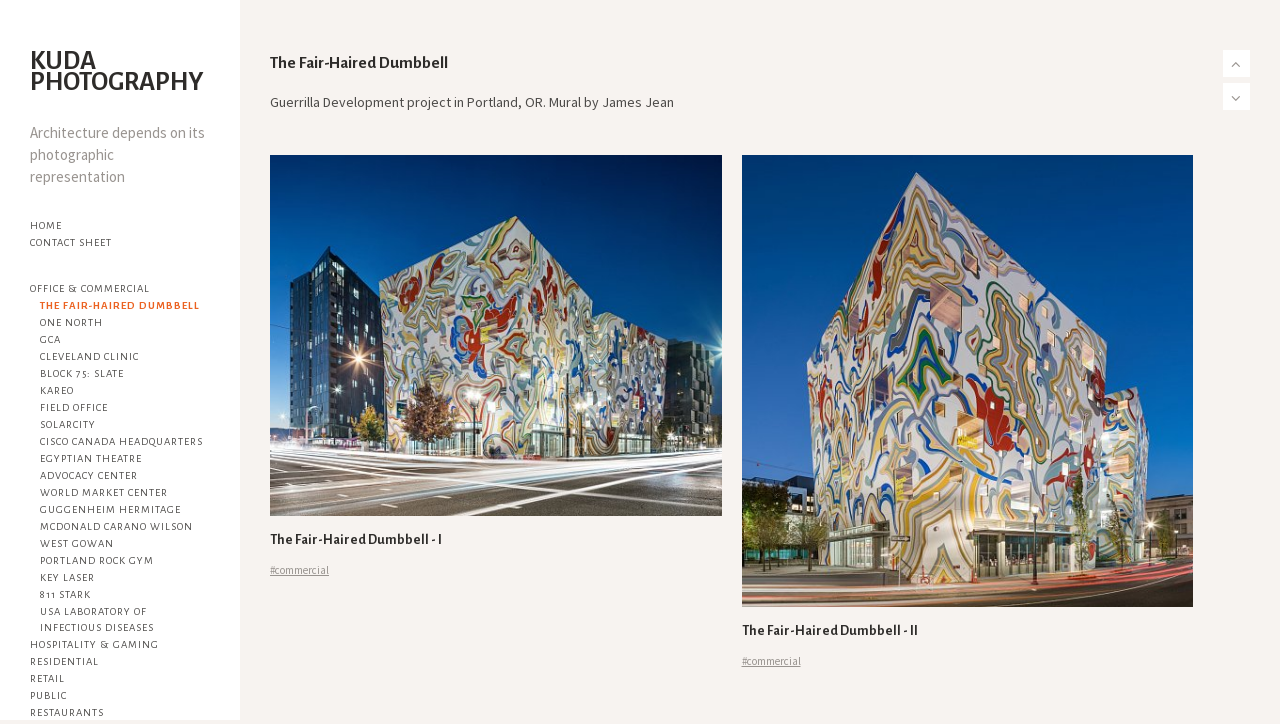

--- FILE ---
content_type: text/html; charset=UTF-8
request_url: http://www.kudaphotography.com/albums/the-fair-haired-dumbbell/
body_size: 8478
content:
<!DOCTYPE html>
<html class="k-source-album k-lens-album">
<head>
	<meta charset="utf-8">
	<meta http-equiv="X-UA-Compatible" content="IE=edge,chrome=1">
	<meta name="viewport" content="width=device-width, initial-scale=1, minimum-scale=1, maximum-scale=1" />
	
	<meta name="description" content="Guerrilla Development project in Portland, OR. Mural by James Jean" />
	<meta name="author" content="Darius" />
	<meta name="keywords" content="architectural photography, commercial photography, photography, residential photography, portland, oregon, las vegas" />

	<link rel="stylesheet" type="text/css" href="/koken/app/site/themes/common/css/reset.css?0.22.24" />
	<link rel="stylesheet" type="text/css" href="/koken/app/site/themes/common/css/kicons.css?0.22.24" />
	<link rel="stylesheet" type="text/css" href="/koken/storage/themes/madison-2-13438c6b-ea84-12b3-7d6a-493e52e8ce0e/css/kvideo.css" />
	<link rel="stylesheet" type="text/css" href="/koken/storage/themes/madison-2-13438c6b-ea84-12b3-7d6a-493e52e8ce0e/css/kshare.css" />
	<link id="koken_settings_css_link" rel="stylesheet" type="text/css" href="/settings.css.lens" /><meta name="google-site-verification" content="u7aTwk5HaiS1E5qZa9JXSniqmDF1Gs9ZiycFb72OYhM" />
<!-- Global site tag (gtag.js) - Google Analytics --><meta name="pinterest" content="nopin" description="Sorry, pinning of images is not permitted." /><link rel="stylesheet" href="/koken/storage/plugins/image-protector-8aad8046-67d9-2d65-cd95-c4e51b775923/plugin.css" type="text/css" />
	<link rel="canonical" href="http://kudaphotography.com/albums/the-fair-haired-dumbbell/">
	<title>The Fair-Haired Dumbbell - KuDa Architectural Photography</title>
	<link rel="alternate" type="application/atom+xml" title="KuDa Architectural Photography: Uploads from The Fair-Haired Dumbbell" href="/feed/albums/82/recent.rss" />
	<meta property="og:site_name" content="KuDa Photography" />
	<meta property="og:title" content="The Fair-Haired Dumbbell" />
	<meta property="og:description" content="Guerrilla Development project in Portland, OR. Mural by James Jean" />
	<meta property="og:type" content="website" />
	<meta property="og:url" content="http://kudaphotography.com/albums/the-fair-haired-dumbbell/" />
	<meta property="og:image" content="http://kudaphotography.com/koken/storage/cache/images/000/421/dumbbell-02m,medium_large.1516649219.jpg" />
	<meta property="og:image:width" content="800" />
	<meta property="og:image:height" content="640" />
	<meta name="twitter:card" content="gallery" />
	<meta name="twitter:site" content="@kudaphoto" />
	<meta name="twitter:creator" content="@kudaphoto" />
	<meta name="twitter:image0" content="http://kudaphotography.com/koken/storage/cache/images/000/421/dumbbell-02m,medium_large.crop.1516649219.jpg">	<meta name="twitter:image1" content="http://kudaphotography.com/koken/storage/cache/images/000/420/dumbbell-01m,medium_large.crop.1516649210.jpg">	
	<!--[if IE]>
	<script src="/koken/app/site/themes/common/js/html5shiv.js"></script>
	<![endif]-->
	<meta name="generator" content="Koken 0.22.24" />
	<meta name="theme" content="Madison 2 2.8.3" />
	<script src="//ajax.googleapis.com/ajax/libs/jquery/1.12.4/jquery.min.js"></script>
	<script>window.jQuery || document.write('<script src="/koken/app/site/themes/common/js/jquery.min.js"><\/script>')</script>
	<script src="/koken.js?0.22.24"></script>
	<script>$K.location = $.extend($K.location, {"here":"\/albums\/the-fair-haired-dumbbell\/","parameters":{"page":1,"url":"\/albums\/the-fair-haired-dumbbell\/","base_folder":"\/"},"page_class":"k-source-album k-lens-album"});</script>
	<link rel="alternate" type="application/atom+xml" title="KuDa Photography: All uploads" href="/feed/content/recent.rss" />
	<link rel="alternate" type="application/atom+xml" title="KuDa Photography: Essays" href="/feed/essays/recent.rss" />
	<link rel="alternate" type="application/atom+xml" title="KuDa Photography: Timeline" href="/feed/timeline/recent.rss" />
<script src="/koken/storage/themes/madison-2-13438c6b-ea84-12b3-7d6a-493e52e8ce0e/js/jquery.smooth-scroll.min.js"></script>
<script src="/koken/storage/themes/madison-2-13438c6b-ea84-12b3-7d6a-493e52e8ce0e/js/jquery.sidr.min.js"></script>
<script src="/koken/app/site/themes/common/js/pillar.js?0.22.24"></script>
<script src="/koken/app/site/themes/common/js/jquery.pjax.js?0.22.24"></script>
<script src="/koken/app/site/themes/common/js/jquery.pjax-transition.js?0.22.24"></script>
<script src="/koken/app/site/themes/common/js/share.js?0.22.24"></script>
<script src="/koken/storage/themes/madison-2-13438c6b-ea84-12b3-7d6a-493e52e8ce0e/js/madison.js"></script>
<script>
	Madison.nestedNav = '1';
	</script>
<script type="text/javascript">
	var _gaq = _gaq || [];
	_gaq.push(['_setAccount', 'UA-3176519-10']);
 	_gaq.push(['_trackPageview']);
 	_gaq.push(['_anonymizeIP', false]);
 	(function() {
	var ga = document.createElement('script'); ga.type = 'text/javascript'; ga.async = true;
	ga.src = ('https:' == document.location.protocol ? 'https://' : 'http://') + 'stats.g.doubleclick.net/dc.js';
	var s = document.getElementsByTagName('script')[0]; s.parentNode.insertBefore(ga, s);
 	})();
	// For themes that use pjax or turbolinks
	$(window).on('page:change pjax:success', function() {
	_gaq.push(['_trackPageview']);
	});
</script>
<script async src="https://www.googletagmanager.com/gtag/js?id=G-9Y9RRPVKGX"></script>
<script>
  window.dataLayer = window.dataLayer || [];
  function gtag(){dataLayer.push(arguments);}
  gtag('js', new Date());
  gtag('config', 'G-9Y9RRPVKGX');
</script>
</head>
<body class="pos_left splash_t k-source-album k-lens-album">
	
	<div id="sidr-left" class="mob">
	<section id="nav_first"><ul class="k-nav-list k-nav-root "><li><a data-koken-internal title="Home" href="/">Home</a></li><li><a data-koken-internal title="Contact Sheet" href="/content/">Contact Sheet</a></li></ul></section>
<section id="nav_second"><ul class="k-nav-list k-nav-root "><li><a class="k-nav-set" data-koken-internal title="Office & Commercial" href="/sets/commercial/">Office & Commercial</a><ul class="k-nav-list "><li><a class="k-nav-current" data-koken-internal title="The Fair-Haired Dumbbell" href="/albums/the-fair-haired-dumbbell/">The Fair-Haired Dumbbell</a></li><li><a data-koken-internal title="One North" href="/albums/one-north-east-and-north-buildings/">One North</a></li><li><a data-koken-internal title="GCA" href="/albums/gca/">GCA</a></li><li><a data-koken-internal title="Cleveland Clinic" href="/albums/cleveland-clinic/">Cleveland Clinic</a></li><li><a data-koken-internal title="Block 75: Slate" href="/albums/block-75-slate/">Block 75: Slate</a></li><li><a data-koken-internal title="Kareo" href="/albums/kareo/">Kareo</a></li><li><a data-koken-internal title="Field Office" href="/albums/field-office/">Field Office</a></li><li><a data-koken-internal title="SolarCity" href="/albums/solarcity/">SolarCity</a></li><li><a data-koken-internal title="Cisco Canada Headquarters" href="/albums/cisco-canada-headquarters/">Cisco Canada Headquarters</a></li><li><a data-koken-internal title="Egyptian Theatre" href="/albums/egyptian-theatre/">Egyptian Theatre</a></li><li><a data-koken-internal title="Advocacy Center" href="/albums/robert-t-eglet-advocacy-center/">Advocacy Center</a></li><li><a data-koken-internal title="World Market Center" href="/albums/world-market-center/">World Market Center</a></li><li><a data-koken-internal title="Guggenheim Hermitage" href="/albums/the-guggenheim-hermitage-museum/">Guggenheim Hermitage</a></li><li><a data-koken-internal title="McDonald Carano Wilson" href="/albums/mcdonald-carano-wilson/">McDonald Carano Wilson</a></li><li><a data-koken-internal title="West Gowan" href="/albums/west-gowan/">West Gowan</a></li><li><a data-koken-internal title="Portland Rock Gym" href="/albums/portland-rock-gym/">Portland Rock Gym</a></li><li><a data-koken-internal title="KEY Laser" href="/albums/key-laser/">KEY Laser</a></li><li><a data-koken-internal title="811 Stark" href="/albums/811-stark/">811 Stark</a></li><li><a data-koken-internal title="USA Laboratory of Infectious Diseases" href="/albums/usa-laboratory-of-infectious-diseases/">USA Laboratory of Infectious Diseases</a></li></ul></li><li><a class="k-nav-set" data-koken-internal title="Hospitality & Gaming" href="/sets/hospitality/">Hospitality & Gaming</a><ul class="k-nav-list "><li><a data-koken-internal title="Choctaw Casino Resort" href="/albums/choctaw-casino-resort/">Choctaw Casino Resort</a></li><li><a data-koken-internal title="WindCreek Casino" href="/albums/windcreek-casino/">WindCreek Casino</a></li><li><a data-koken-internal title="Veer Towers" href="/albums/veer-towers/">Veer Towers</a></li><li><a data-koken-internal title="CityCenter" href="/albums/citycenter/">CityCenter</a></li><li><a data-koken-internal title="Borgata" href="/albums/borgata/">Borgata</a></li><li><a data-koken-internal title="Flamingo Las Vegas" href="/albums/flamingo-las-vegas/">Flamingo Las Vegas</a></li><li><a data-koken-internal title="The Martin" href="/albums/the-martin/">The Martin</a></li><li><a data-koken-internal title="Mandarin Oriental" href="/albums/mandarin-oriental-las-vegas/">Mandarin Oriental</a></li><li><a data-koken-internal title="Bellagio" href="/albums/bellagio/">Bellagio</a></li><li><a data-koken-internal title="Graduate Eugene" href="/albums/gradute-eugene/">Graduate Eugene</a></li><li><a data-koken-internal title="Aria Resort and Casino" href="/albums/aria-resort-and-casino/">Aria Resort and Casino</a></li><li><a data-koken-internal title="Redwood Hotel Casino" href="/albums/redwood-hotel-casino/">Redwood Hotel Casino</a></li></ul></li><li><a class="k-nav-set" data-koken-internal title="Residential" href="/sets/residential/">Residential</a><ul class="k-nav-list "><li><a data-koken-internal title="Modern Luxury" href="/albums/modern-luxury/">Modern Luxury</a></li><li><a data-koken-internal title="Wabi-sabi Loft" href="/albums/wabi-sabi-loft/">Wabi-sabi Loft</a></li><li><a data-koken-internal title="Hilltop House" href="/albums/hilltop-house/">Hilltop House</a></li><li><a data-koken-internal title="Vantage" href="/albums/vantage/">Vantage</a></li><li><a data-koken-internal title="Hawk Ridge Mid-century" href="/albums/hawk-ridge-mid-century/">Hawk Ridge Mid-century</a></li><li><a data-koken-internal title="Contemporary Estate" href="/albums/contemporary-estate/">Contemporary Estate</a></li><li><a data-koken-internal title="Luxury Condominium" href="/albums/luxury-condominium/">Luxury Condominium</a></li><li><a data-koken-internal title="Contemporary Farmhouse" href="/albums/contemporary-farmhouse/">Contemporary Farmhouse</a></li><li><a data-koken-internal title="Portland Condominium" href="/albums/portland-condominium/">Portland Condominium</a></li><li><a data-koken-internal title="House Haven" href="/albums/house-haven/">House Haven</a></li><li><a data-koken-internal title="Contemporary House" href="/albums/contemporary-house/">Contemporary House</a></li><li><a data-koken-internal title="Ski-in, Ski-out" href="/albums/ski-in-ski-out/">Ski-in, Ski-out</a></li><li><a data-koken-internal title="Crescent Court Apartments" href="/albums/crescent-court-apartments/">Crescent Court Apartments</a></li><li><a data-koken-internal title="YARD Apartments" href="/albums/yard-apartments/">YARD Apartments</a></li><li><a data-koken-internal title="Vermont Ten" href="/albums/vermont-ten/">Vermont Ten</a></li><li><a data-koken-internal title="Historic Cobbs House" href="/albums/the-historic-cobbs-house/">Historic Cobbs House</a></li><li><a data-koken-internal title="House on Hawk Ridge" href="/albums/house-on-hawk-ridge/">House on Hawk Ridge</a></li><li><a data-koken-internal title="Collector's House" href="/albums/collectors-house/">Collector's House</a></li><li><a data-koken-internal title="House in Arch Cape" href="/albums/house-in-arch-cape/">House in Arch Cape</a></li><li><a data-koken-internal title="House in NW Portland" href="/albums/house-in-nw-portland/">House in NW Portland</a></li><li><a data-koken-internal title="View Point Terrace" href="/albums/view-point-terrace/">View Point Terrace</a></li><li><a data-koken-internal title="Ankeny 2/3" href="/albums/ankeny-23/">Ankeny 2/3</a></li><li><a data-koken-internal title="Elysian at The District" href="/albums/elysian-at-the-district/">Elysian at The District</a></li><li><a data-koken-internal title="Jensen House" href="/albums/jensen-house/">Jensen House</a></li><li><a data-koken-internal title="Chef's Kitchen" href="/albums/chefs-kitchen/">Chef's Kitchen</a></li><li><a data-koken-internal title="Council Crest Modern" href="/albums/council-crest-modern/">Council Crest Modern</a></li><li><a data-koken-internal title="The Carson" href="/albums/the-carson/">The Carson</a></li><li><a data-koken-internal title="Hillsdale Deck" href="/albums/hillsdale-deck/">Hillsdale Deck</a></li></ul></li><li><a class="k-nav-set" data-koken-internal title="Retail" href="/sets/e3/">Retail</a><ul class="k-nav-list "><li><a data-koken-internal title="Bottega Veneta at Bellagio" href="/albums/bottega-veneta/">Bottega Veneta at Bellagio</a></li><li><a data-koken-internal title="Kiki de Montparnasse" href="/albums/2-1/">Kiki de Montparnasse</a></li><li><a data-koken-internal title="Prada" href="/albums/prada/">Prada</a></li><li><a data-koken-internal title="Fresh" href="/albums/fresh/">Fresh</a></li><li><a data-koken-internal title="Dior" href="/albums/dior/">Dior</a></li><li><a data-koken-internal title="Town Square Las Vegas" href="/albums/town-square-las-vegas/">Town Square Las Vegas</a></li><li><a data-koken-internal title="DVF" href="/albums/dvf/">DVF</a></li><li><a data-koken-internal title="Reformation" href="/albums/reformation/">Reformation</a></li><li><a data-koken-internal title="Powell's Books" href="/albums/powells-books/">Powell's Books</a></li><li><a data-koken-internal title="Guerlain" href="/albums/guerlain/">Guerlain</a></li><li><a data-koken-internal title="Michael Kors" href="/albums/michael-kors/">Michael Kors</a></li><li><a data-koken-internal title="Indochino" href="/albums/indochino/">Indochino</a></li></ul></li><li><a class="k-nav-set" data-koken-internal title="Public" href="/sets/public/">Public</a><ul class="k-nav-list "><li><a data-koken-internal title="San Francisco City Hall" href="/albums/san-francisco-city-hall/">San Francisco City Hall</a></li><li><a data-koken-internal title="The Broad Museum" href="/albums/the-broad-museum/">The Broad Museum</a></li><li><a data-koken-internal title="FAA Administrative Office Building at PDX" href="/albums/faa-administrative-office-building-at-pdx/">FAA Administrative Office Building at PDX</a></li><li><a data-koken-internal title="Centennial Hills Library" href="/albums/centennial-hills-library/">Centennial Hills Library</a></li><li><a data-koken-internal title="The Smith Center" href="/albums/the-smith-center/">The Smith Center</a></li><li><a data-koken-internal title="Big Four Bridge" href="/albums/big-four-bridge/">Big Four Bridge</a></li><li><a data-koken-internal title="Las Vegas City Hall" href="/albums/las-vegas-city-hall/">Las Vegas City Hall</a></li><li><a data-koken-internal title="UNLV" href="/albums/unlv/">UNLV</a></li><li><a data-koken-internal title="The Astoria-Megler bridge" href="/albums/the-astoria-megler-bridge/">The Astoria-Megler bridge</a></li><li><a data-koken-internal title="Big River Crossing" href="/albums/big-river-crossing/">Big River Crossing</a></li><li><a data-koken-internal title="I-35W Saint Anthony Falls Bridge" href="/albums/i-35w-saint-anthony-falls-bridge/">I-35W Saint Anthony Falls Bridge</a></li></ul></li><li><a class="k-nav-set" data-koken-internal title="Restaurants" href="/sets/restaurants/">Restaurants</a><ul class="k-nav-list "><li><a data-koken-internal title="Enoteca Nostrana" href="/albums/enoteca-nostrana/">Enoteca Nostrana</a></li><li><a data-koken-internal title="Flight" href="/albums/flight/">Flight</a></li><li><a data-koken-internal title="Bartolotta Ristorante" href="/albums/bartolotta-ristorante/">Bartolotta Ristorante</a></li><li><a data-koken-internal title="pour24" href="/albums/pour24/">pour24</a></li><li><a data-koken-internal title="Hakkasan" href="/albums/hakkasan/">Hakkasan</a></li><li><a data-koken-internal title="Poppy Den" href="/albums/poppy-den/">Poppy Den</a></li><li><a data-koken-internal title="The Lady Silvia" href="/albums/the-lady-silvia/">The Lady Silvia</a></li><li><a data-koken-internal title="Purrington's Cat Lounge" href="/albums/purringtons-cat-lounge/">Purrington's Cat Lounge</a></li></ul></li></ul></section>
<section id="nav_third"><ul class="k-nav-list k-nav-root "><li><a data-koken-internal title="About / Contact" href="/pages/about-contact/">About / Contact</a></li><li><a data-koken-internal title="Copyright" href="/pages/copyright/">Copyright</a></li><li><a data-koken-internal title="Stay in touch" href="/pages/stay-in-touch/">Stay in touch</a></li><li><a target="_blank" title="Camera Obscura" href="http://cameraobscuraproject.com/">Camera Obscura</a></li><li><a target="_blank" title="flickr" href="https://www.flickr.com/photos/kudaphoto/">flickr</a></li><li><a target="_blank" title="Instagram" href="https://www.instagram.com/kudaphotography">Instagram</a></li></ul></section>
	<form class="k-search">
  <input type="search" id="k-search-tag" placeholder="Search tags" list="k-search-tags">
  <datalist id="k-search-tags">
<option value="residence"><option value="house"><option value="luxury"><option value="office"><option value="hospitality"><option value="architecture"><option value="hotel"><option value="retail"><option value="apartments"><option value="restaurant"><option value="museum"><option value="loft"><option value="casino"><option value="bridge"><option value="commercial"><option value="fashion"><option value="lighting"><option value="guggenheim"><option value="bar"><option value="guerlain"><option value="las vegas"><option value="palazzo"><option value="education"><option value="gallery"><option value="lab"><option value="library"><option value="resdential"><option value="residential"><option value="theater"><option value="university"><option value="gaming"><option value="interior design"><option value="wine bar"><option value="city hall"><option value="highrise"><option value="lounge"><option value="performing arts"><option value="airport"><option value="entertainment"><option value="faa"><option value="furniture"><option value="gardens"><option value="hamilton anderson"><option value="historic"><option value="interior"><option value="medical"><option value="night club"><option value="patio"><option value="pdx"><option value="pool"><option value="spa"><option value="springs preserve"><option value="structure">
  </datalist>
</form>
<script>
$('.k-search').off('submit').on('submit', function(e) {
  var url = '/tags/:slug/'.replace(':slug', encodeURI(this['k-search-tag'].value));
  e.preventDefault();
  window.location.assign(url);
});
$('.k-search input[type="search"]').off('input').on('input', function(e) {
  if (this.list && $.contains(this.list, $('[value="' + this.value + '"]').get(0))) {
    $(this.form).submit();
  }
});
</script>
	</div>
	<div id="mob-bttn-row">
	<div class="w">
	<div id="mob-pag-bttns" class="vcenter">
	<a href="#" data-koken-keyboard-scroll-previous><i class="kicon-angle-up"></i></a><a href="#" data-koken-keyboard-scroll-next><i class="kicon-angle-down"></i></a>
	</div>
	<a id="mob-menu" class="vcenter" href="#mob-menu"><i class="kicon-mob-menu"></i></a>
	</div>
	</div>
	<div id="page">
	<div id="col" class="align_left">
	<div class="in">
	<section>
	<header class="top">
	<a href="/" title="Home" data-koken-internal><h1 class="site_title">KuDa Photography</h1></a>
	</header>
	</section>
	<section>
	<span class="tagline">Architecture depends on its photographic representation</span>
	</section>
	<nav class="hide_mob">
	<section id="nav_first"><ul class="k-nav-list k-nav-root "><li><a data-koken-internal title="Home" href="/">Home</a></li><li><a data-koken-internal title="Contact Sheet" href="/content/">Contact Sheet</a></li></ul></section>
<section id="nav_second"><ul class="k-nav-list k-nav-root "><li><a class="k-nav-set" data-koken-internal title="Office & Commercial" href="/sets/commercial/">Office & Commercial</a><ul class="k-nav-list "><li><a class="k-nav-current" data-koken-internal title="The Fair-Haired Dumbbell" href="/albums/the-fair-haired-dumbbell/">The Fair-Haired Dumbbell</a></li><li><a data-koken-internal title="One North" href="/albums/one-north-east-and-north-buildings/">One North</a></li><li><a data-koken-internal title="GCA" href="/albums/gca/">GCA</a></li><li><a data-koken-internal title="Cleveland Clinic" href="/albums/cleveland-clinic/">Cleveland Clinic</a></li><li><a data-koken-internal title="Block 75: Slate" href="/albums/block-75-slate/">Block 75: Slate</a></li><li><a data-koken-internal title="Kareo" href="/albums/kareo/">Kareo</a></li><li><a data-koken-internal title="Field Office" href="/albums/field-office/">Field Office</a></li><li><a data-koken-internal title="SolarCity" href="/albums/solarcity/">SolarCity</a></li><li><a data-koken-internal title="Cisco Canada Headquarters" href="/albums/cisco-canada-headquarters/">Cisco Canada Headquarters</a></li><li><a data-koken-internal title="Egyptian Theatre" href="/albums/egyptian-theatre/">Egyptian Theatre</a></li><li><a data-koken-internal title="Advocacy Center" href="/albums/robert-t-eglet-advocacy-center/">Advocacy Center</a></li><li><a data-koken-internal title="World Market Center" href="/albums/world-market-center/">World Market Center</a></li><li><a data-koken-internal title="Guggenheim Hermitage" href="/albums/the-guggenheim-hermitage-museum/">Guggenheim Hermitage</a></li><li><a data-koken-internal title="McDonald Carano Wilson" href="/albums/mcdonald-carano-wilson/">McDonald Carano Wilson</a></li><li><a data-koken-internal title="West Gowan" href="/albums/west-gowan/">West Gowan</a></li><li><a data-koken-internal title="Portland Rock Gym" href="/albums/portland-rock-gym/">Portland Rock Gym</a></li><li><a data-koken-internal title="KEY Laser" href="/albums/key-laser/">KEY Laser</a></li><li><a data-koken-internal title="811 Stark" href="/albums/811-stark/">811 Stark</a></li><li><a data-koken-internal title="USA Laboratory of Infectious Diseases" href="/albums/usa-laboratory-of-infectious-diseases/">USA Laboratory of Infectious Diseases</a></li></ul></li><li><a class="k-nav-set" data-koken-internal title="Hospitality & Gaming" href="/sets/hospitality/">Hospitality & Gaming</a><ul class="k-nav-list "><li><a data-koken-internal title="Choctaw Casino Resort" href="/albums/choctaw-casino-resort/">Choctaw Casino Resort</a></li><li><a data-koken-internal title="WindCreek Casino" href="/albums/windcreek-casino/">WindCreek Casino</a></li><li><a data-koken-internal title="Veer Towers" href="/albums/veer-towers/">Veer Towers</a></li><li><a data-koken-internal title="CityCenter" href="/albums/citycenter/">CityCenter</a></li><li><a data-koken-internal title="Borgata" href="/albums/borgata/">Borgata</a></li><li><a data-koken-internal title="Flamingo Las Vegas" href="/albums/flamingo-las-vegas/">Flamingo Las Vegas</a></li><li><a data-koken-internal title="The Martin" href="/albums/the-martin/">The Martin</a></li><li><a data-koken-internal title="Mandarin Oriental" href="/albums/mandarin-oriental-las-vegas/">Mandarin Oriental</a></li><li><a data-koken-internal title="Bellagio" href="/albums/bellagio/">Bellagio</a></li><li><a data-koken-internal title="Graduate Eugene" href="/albums/gradute-eugene/">Graduate Eugene</a></li><li><a data-koken-internal title="Aria Resort and Casino" href="/albums/aria-resort-and-casino/">Aria Resort and Casino</a></li><li><a data-koken-internal title="Redwood Hotel Casino" href="/albums/redwood-hotel-casino/">Redwood Hotel Casino</a></li></ul></li><li><a class="k-nav-set" data-koken-internal title="Residential" href="/sets/residential/">Residential</a><ul class="k-nav-list "><li><a data-koken-internal title="Modern Luxury" href="/albums/modern-luxury/">Modern Luxury</a></li><li><a data-koken-internal title="Wabi-sabi Loft" href="/albums/wabi-sabi-loft/">Wabi-sabi Loft</a></li><li><a data-koken-internal title="Hilltop House" href="/albums/hilltop-house/">Hilltop House</a></li><li><a data-koken-internal title="Vantage" href="/albums/vantage/">Vantage</a></li><li><a data-koken-internal title="Hawk Ridge Mid-century" href="/albums/hawk-ridge-mid-century/">Hawk Ridge Mid-century</a></li><li><a data-koken-internal title="Contemporary Estate" href="/albums/contemporary-estate/">Contemporary Estate</a></li><li><a data-koken-internal title="Luxury Condominium" href="/albums/luxury-condominium/">Luxury Condominium</a></li><li><a data-koken-internal title="Contemporary Farmhouse" href="/albums/contemporary-farmhouse/">Contemporary Farmhouse</a></li><li><a data-koken-internal title="Portland Condominium" href="/albums/portland-condominium/">Portland Condominium</a></li><li><a data-koken-internal title="House Haven" href="/albums/house-haven/">House Haven</a></li><li><a data-koken-internal title="Contemporary House" href="/albums/contemporary-house/">Contemporary House</a></li><li><a data-koken-internal title="Ski-in, Ski-out" href="/albums/ski-in-ski-out/">Ski-in, Ski-out</a></li><li><a data-koken-internal title="Crescent Court Apartments" href="/albums/crescent-court-apartments/">Crescent Court Apartments</a></li><li><a data-koken-internal title="YARD Apartments" href="/albums/yard-apartments/">YARD Apartments</a></li><li><a data-koken-internal title="Vermont Ten" href="/albums/vermont-ten/">Vermont Ten</a></li><li><a data-koken-internal title="Historic Cobbs House" href="/albums/the-historic-cobbs-house/">Historic Cobbs House</a></li><li><a data-koken-internal title="House on Hawk Ridge" href="/albums/house-on-hawk-ridge/">House on Hawk Ridge</a></li><li><a data-koken-internal title="Collector's House" href="/albums/collectors-house/">Collector's House</a></li><li><a data-koken-internal title="House in Arch Cape" href="/albums/house-in-arch-cape/">House in Arch Cape</a></li><li><a data-koken-internal title="House in NW Portland" href="/albums/house-in-nw-portland/">House in NW Portland</a></li><li><a data-koken-internal title="View Point Terrace" href="/albums/view-point-terrace/">View Point Terrace</a></li><li><a data-koken-internal title="Ankeny 2/3" href="/albums/ankeny-23/">Ankeny 2/3</a></li><li><a data-koken-internal title="Elysian at The District" href="/albums/elysian-at-the-district/">Elysian at The District</a></li><li><a data-koken-internal title="Jensen House" href="/albums/jensen-house/">Jensen House</a></li><li><a data-koken-internal title="Chef's Kitchen" href="/albums/chefs-kitchen/">Chef's Kitchen</a></li><li><a data-koken-internal title="Council Crest Modern" href="/albums/council-crest-modern/">Council Crest Modern</a></li><li><a data-koken-internal title="The Carson" href="/albums/the-carson/">The Carson</a></li><li><a data-koken-internal title="Hillsdale Deck" href="/albums/hillsdale-deck/">Hillsdale Deck</a></li></ul></li><li><a class="k-nav-set" data-koken-internal title="Retail" href="/sets/e3/">Retail</a><ul class="k-nav-list "><li><a data-koken-internal title="Bottega Veneta at Bellagio" href="/albums/bottega-veneta/">Bottega Veneta at Bellagio</a></li><li><a data-koken-internal title="Kiki de Montparnasse" href="/albums/2-1/">Kiki de Montparnasse</a></li><li><a data-koken-internal title="Prada" href="/albums/prada/">Prada</a></li><li><a data-koken-internal title="Fresh" href="/albums/fresh/">Fresh</a></li><li><a data-koken-internal title="Dior" href="/albums/dior/">Dior</a></li><li><a data-koken-internal title="Town Square Las Vegas" href="/albums/town-square-las-vegas/">Town Square Las Vegas</a></li><li><a data-koken-internal title="DVF" href="/albums/dvf/">DVF</a></li><li><a data-koken-internal title="Reformation" href="/albums/reformation/">Reformation</a></li><li><a data-koken-internal title="Powell's Books" href="/albums/powells-books/">Powell's Books</a></li><li><a data-koken-internal title="Guerlain" href="/albums/guerlain/">Guerlain</a></li><li><a data-koken-internal title="Michael Kors" href="/albums/michael-kors/">Michael Kors</a></li><li><a data-koken-internal title="Indochino" href="/albums/indochino/">Indochino</a></li></ul></li><li><a class="k-nav-set" data-koken-internal title="Public" href="/sets/public/">Public</a><ul class="k-nav-list "><li><a data-koken-internal title="San Francisco City Hall" href="/albums/san-francisco-city-hall/">San Francisco City Hall</a></li><li><a data-koken-internal title="The Broad Museum" href="/albums/the-broad-museum/">The Broad Museum</a></li><li><a data-koken-internal title="FAA Administrative Office Building at PDX" href="/albums/faa-administrative-office-building-at-pdx/">FAA Administrative Office Building at PDX</a></li><li><a data-koken-internal title="Centennial Hills Library" href="/albums/centennial-hills-library/">Centennial Hills Library</a></li><li><a data-koken-internal title="The Smith Center" href="/albums/the-smith-center/">The Smith Center</a></li><li><a data-koken-internal title="Big Four Bridge" href="/albums/big-four-bridge/">Big Four Bridge</a></li><li><a data-koken-internal title="Las Vegas City Hall" href="/albums/las-vegas-city-hall/">Las Vegas City Hall</a></li><li><a data-koken-internal title="UNLV" href="/albums/unlv/">UNLV</a></li><li><a data-koken-internal title="The Astoria-Megler bridge" href="/albums/the-astoria-megler-bridge/">The Astoria-Megler bridge</a></li><li><a data-koken-internal title="Big River Crossing" href="/albums/big-river-crossing/">Big River Crossing</a></li><li><a data-koken-internal title="I-35W Saint Anthony Falls Bridge" href="/albums/i-35w-saint-anthony-falls-bridge/">I-35W Saint Anthony Falls Bridge</a></li></ul></li><li><a class="k-nav-set" data-koken-internal title="Restaurants" href="/sets/restaurants/">Restaurants</a><ul class="k-nav-list "><li><a data-koken-internal title="Enoteca Nostrana" href="/albums/enoteca-nostrana/">Enoteca Nostrana</a></li><li><a data-koken-internal title="Flight" href="/albums/flight/">Flight</a></li><li><a data-koken-internal title="Bartolotta Ristorante" href="/albums/bartolotta-ristorante/">Bartolotta Ristorante</a></li><li><a data-koken-internal title="pour24" href="/albums/pour24/">pour24</a></li><li><a data-koken-internal title="Hakkasan" href="/albums/hakkasan/">Hakkasan</a></li><li><a data-koken-internal title="Poppy Den" href="/albums/poppy-den/">Poppy Den</a></li><li><a data-koken-internal title="The Lady Silvia" href="/albums/the-lady-silvia/">The Lady Silvia</a></li><li><a data-koken-internal title="Purrington's Cat Lounge" href="/albums/purringtons-cat-lounge/">Purrington's Cat Lounge</a></li></ul></li></ul></section>
<section id="nav_third"><ul class="k-nav-list k-nav-root "><li><a data-koken-internal title="About / Contact" href="/pages/about-contact/">About / Contact</a></li><li><a data-koken-internal title="Copyright" href="/pages/copyright/">Copyright</a></li><li><a data-koken-internal title="Stay in touch" href="/pages/stay-in-touch/">Stay in touch</a></li><li><a target="_blank" title="Camera Obscura" href="http://cameraobscuraproject.com/">Camera Obscura</a></li><li><a target="_blank" title="flickr" href="https://www.flickr.com/photos/kudaphoto/">flickr</a></li><li><a target="_blank" title="Instagram" href="https://www.instagram.com/kudaphotography">Instagram</a></li></ul></section>
	<form class="k-search">
  <input type="search" id="k-search-tag" placeholder="Search tags" list="k-search-tags">
  <datalist id="k-search-tags">
<option value="residence"><option value="house"><option value="luxury"><option value="office"><option value="hospitality"><option value="architecture"><option value="hotel"><option value="retail"><option value="apartments"><option value="restaurant"><option value="museum"><option value="loft"><option value="casino"><option value="bridge"><option value="commercial"><option value="fashion"><option value="lighting"><option value="guggenheim"><option value="bar"><option value="guerlain"><option value="las vegas"><option value="palazzo"><option value="education"><option value="gallery"><option value="lab"><option value="library"><option value="resdential"><option value="residential"><option value="theater"><option value="university"><option value="gaming"><option value="interior design"><option value="wine bar"><option value="city hall"><option value="highrise"><option value="lounge"><option value="performing arts"><option value="airport"><option value="entertainment"><option value="faa"><option value="furniture"><option value="gardens"><option value="hamilton anderson"><option value="historic"><option value="interior"><option value="medical"><option value="night club"><option value="patio"><option value="pdx"><option value="pool"><option value="spa"><option value="springs preserve"><option value="structure">
  </datalist>
</form>
<script>
$('.k-search').off('submit').on('submit', function(e) {
  var url = '/tags/:slug/'.replace(':slug', encodeURI(this['k-search-tag'].value));
  e.preventDefault();
  window.location.assign(url);
});
$('.k-search input[type="search"]').off('input').on('input', function(e) {
  if (this.list && $.contains(this.list, $('[value="' + this.value + '"]').get(0))) {
    $(this.form).submit();
  }
});
</script>
	</nav>
	<div id="col-xtra">
	<div id="col-xtra-content">
	<section>
	</section>
	<section>
	© KuDa Photography. All rights reserved |  503-616-4474	</section>
	</div>
	</div>
	<div class="kloading">
	<div class="spinner_pos active"><div class="spinner"></div></div>
	</div>
	</div>
	</div>
	<div id="target">
	<div class="pjax-transition-container">
<div id="main" class="layout_grid palign_center strip_1">
	<div id="main_wrap" class="calign_left">
	
	<script>
	$K.infinity.totalPages = 1;
	$K.infinity.selector = '';
	</script>
	
	
	<header class="index anim_on cap_width">
	<h1>
	The Fair-Haired Dumbbell	</h1>
	<p>Guerrilla Development project in Portland, OR. Mural by James Jean</p>
	</header>
	
	<div id="kpgrid">
	<div id="kpgrid_content" class="halfcirc spin_1">
	<span class="k-infinite-load">
	<figure class="kpgriditem">
	<div class="item_media type_image" data-koken-ignore-responsive="true">
	<span class="img_wrap" data-koken-ignore-responsive="true">
	
	
	<div class="share_content">
	<span class="content-share share_button"><i></i></span>
	<div class="kshare">
	<ul class="kshare-items">
	<li>
	<a target="_blank" href="https://twitter.com/intent/tweet?text=The+Fair-Haired+Dumbbell+-+I&url=http%3A%2F%2Fkudaphotography.com%2Falbums%2Fthe-fair-haired-dumbbell%2Fcontent%2Fthe-fair-haired-dumbbell-i%2F&via=kudaphoto" class="share-twitter" title="Share on Twitter"><i class="kicon-twitter"></i></a>
	    	</li>
	    	<li>
	   	 <a target="_blank" href="https://www.facebook.com/sharer.php?u=http%3A%2F%2Fkudaphotography.com%2Falbums%2Fthe-fair-haired-dumbbell%2Fcontent%2Fthe-fair-haired-dumbbell-i%2F" class="share-facebook" title="Share on Facebook"><i class="kicon-facebook"></i></a>
	   	</li>
	   	<li>
	    	<a href="http://pinterest.com/pin/create/button/?url=http%3A%2F%2Fkudaphotography.com%2Falbums%2Fthe-fair-haired-dumbbell%2Fcontent%2Fthe-fair-haired-dumbbell-i%2F&media=http%3A%2F%2Fkudaphotography.com%2Fkoken%2Fstorage%2Fcache%2Fimages%2F000%2F421%2Fdumbbell-02m%2Clarge.1516649219.jpg&description=The+Fair-Haired+Dumbbell+-+I" class="share-pinterest" title="Share on Pinterest"><i class="kicon-pinterest"></i></a>
	    	</li>
	    	<li>
	    	<a target="_blank" href="https://www.tumblr.com/widgets/share/tool?posttype=photo&content=http%3A%2F%2Fkudaphotography.com%2Fkoken%2Fstorage%2Fcache%2Fimages%2F000%2F421%2Fdumbbell-02m%2Flarge.1516649219.jpg&canonicalUrl=http%3A%2F%2Fkudaphotography.com%2Falbums%2Fthe-fair-haired-dumbbell%2Fcontent%2Fthe-fair-haired-dumbbell-i%2F&caption=%3Cp%3E%3Cstrong%3E%3Ca href=&quot;http%3A%2F%2Fkudaphotography.com%2Falbums%2Fthe-fair-haired-dumbbell%2Fcontent%2Fthe-fair-haired-dumbbell-i%2F&quot;title=&quot;The Fair-Haired Dumbbell - I&quot;%3EThe Fair-Haired Dumbbell - I%3C/a%3E%3C/strong%3E%3C/p%3E%3Cp%3E%3C/p%3E" class="share-tumblr" title="Share on Tumblr"><i class="kicon-tumblr"></i></a>
	    	</li>
	    	<li>
	    	<a target="_blank" href="https://plus.google.com/share?url=http%3A%2F%2Fkudaphotography.com%2Falbums%2Fthe-fair-haired-dumbbell%2Fcontent%2Fthe-fair-haired-dumbbell-i%2F" class="share-google" title="Share on Google+"><i class="kicon-gplus"></i></a>
	    	</li>
	    	    </ul>
	</div>
</div>
	 
	<a href="/albums/the-fair-haired-dumbbell/content/the-fair-haired-dumbbell-i/" class="imgframe" data-koken-internal>
	
	<noscript>
	<img width="100%" alt="The Fair-Haired Dumbbell - I" data-lazy-fade="400" class="k-lazy-loading" src="http://kudaphotography.com/koken/storage/cache/images/000/421/dumbbell-02m,large.1516649219.jpg" />
</noscript>
<img data-alt="The Fair-Haired Dumbbell - I" data-lazy-fade="400" class="k-lazy-loading" data-visibility="public" data-respond-to="width" data-presets="tiny,60,48 small,100,80 medium,480,384 medium_large,800,640 large,1024,819 xlarge,1600,1280 huge,2048,1638" data-base="/koken/storage/cache/images/000/421/dumbbell-02m," data-extension="1516649219.jpg"/>

	
	<div class="spinner_pos"><div class="spinner"></div></div>
	</a>
	</span>
	
	
	<figcaption class="cap_width">
	<h3>
	<a href="/albums/the-fair-haired-dumbbell/content/the-fair-haired-dumbbell-i/" data-koken-internal>The Fair-Haired Dumbbell - I</a>
	</h3>
	
	
	<p class="meta tags">
	<a href="/tags/commercial/content/" title="View everything in #commercial" data-koken-internal>	#commercial</a>	</p>
	
</figcaption>
	
	</div>
	</figure>
	<figure class="kpgriditem">
	<div class="item_media type_image" data-koken-ignore-responsive="true">
	<span class="img_wrap" data-koken-ignore-responsive="true">
	
	
	<div class="share_content">
	<span class="content-share share_button"><i></i></span>
	<div class="kshare">
	<ul class="kshare-items">
	<li>
	<a target="_blank" href="https://twitter.com/intent/tweet?text=The+Fair-Haired+Dumbbell+-+II&url=http%3A%2F%2Fkudaphotography.com%2Falbums%2Fthe-fair-haired-dumbbell%2Fcontent%2Fguerrilla-development-project-mural-by-james-jean%2F&via=kudaphoto" class="share-twitter" title="Share on Twitter"><i class="kicon-twitter"></i></a>
	    	</li>
	    	<li>
	   	 <a target="_blank" href="https://www.facebook.com/sharer.php?u=http%3A%2F%2Fkudaphotography.com%2Falbums%2Fthe-fair-haired-dumbbell%2Fcontent%2Fguerrilla-development-project-mural-by-james-jean%2F" class="share-facebook" title="Share on Facebook"><i class="kicon-facebook"></i></a>
	   	</li>
	   	<li>
	    	<a href="http://pinterest.com/pin/create/button/?url=http%3A%2F%2Fkudaphotography.com%2Falbums%2Fthe-fair-haired-dumbbell%2Fcontent%2Fguerrilla-development-project-mural-by-james-jean%2F&media=http%3A%2F%2Fkudaphotography.com%2Fkoken%2Fstorage%2Fcache%2Fimages%2F000%2F420%2Fdumbbell-01m%2Clarge.1516649210.jpg&description=The+Fair-Haired+Dumbbell+-+II" class="share-pinterest" title="Share on Pinterest"><i class="kicon-pinterest"></i></a>
	    	</li>
	    	<li>
	    	<a target="_blank" href="https://www.tumblr.com/widgets/share/tool?posttype=photo&content=http%3A%2F%2Fkudaphotography.com%2Fkoken%2Fstorage%2Fcache%2Fimages%2F000%2F420%2Fdumbbell-01m%2Flarge.1516649210.jpg&canonicalUrl=http%3A%2F%2Fkudaphotography.com%2Falbums%2Fthe-fair-haired-dumbbell%2Fcontent%2Fguerrilla-development-project-mural-by-james-jean%2F&caption=%3Cp%3E%3Cstrong%3E%3Ca href=&quot;http%3A%2F%2Fkudaphotography.com%2Falbums%2Fthe-fair-haired-dumbbell%2Fcontent%2Fguerrilla-development-project-mural-by-james-jean%2F&quot;title=&quot;The Fair-Haired Dumbbell - II&quot;%3EThe Fair-Haired Dumbbell - II%3C/a%3E%3C/strong%3E%3C/p%3E%3Cp%3E%3C/p%3E" class="share-tumblr" title="Share on Tumblr"><i class="kicon-tumblr"></i></a>
	    	</li>
	    	<li>
	    	<a target="_blank" href="https://plus.google.com/share?url=http%3A%2F%2Fkudaphotography.com%2Falbums%2Fthe-fair-haired-dumbbell%2Fcontent%2Fguerrilla-development-project-mural-by-james-jean%2F" class="share-google" title="Share on Google+"><i class="kicon-gplus"></i></a>
	    	</li>
	    	    </ul>
	</div>
</div>
	 
	<a href="/albums/the-fair-haired-dumbbell/content/guerrilla-development-project-mural-by-james-jean/" class="imgframe" data-koken-internal>
	
	<noscript>
	<img width="100%" alt="The Fair-Haired Dumbbell - II" data-lazy-fade="400" class="k-lazy-loading" src="http://kudaphotography.com/koken/storage/cache/images/000/420/dumbbell-01m,large.1516649210.jpg" />
</noscript>
<img data-alt="The Fair-Haired Dumbbell - II" data-lazy-fade="400" class="k-lazy-loading" data-visibility="public" data-respond-to="width" data-presets="tiny,60,60 small,100,100 medium,480,480 medium_large,800,800 large,1024,1024 xlarge,1600,1600 huge,2048,2048" data-base="/koken/storage/cache/images/000/420/dumbbell-01m," data-extension="1516649210.jpg"/>

	
	<div class="spinner_pos"><div class="spinner"></div></div>
	</a>
	</span>
	
	
	<figcaption class="cap_width">
	<h3>
	<a href="/albums/the-fair-haired-dumbbell/content/guerrilla-development-project-mural-by-james-jean/" data-koken-internal>The Fair-Haired Dumbbell - II</a>
	</h3>
	
	
	<p class="meta tags">
	<a href="/tags/commercial/content/" title="View everything in #commercial" data-koken-internal>	#commercial</a>	</p>
	
</figcaption>
	
	</div>
	</figure></span>
	</div>
</div>
<script>$K.keyboard.scroll.init('.pillar .kpgriditem', -50);</script>
	<div id="content_scroll" class="hide_mob">
	<a href="#" class="bttn_pag up" data-koken-keyboard-scroll-previous>
	<i class="kicon-angle-up"></i>
	</a>
	<a href="#" class="bttn_pag down" data-koken-keyboard-scroll-next>
	<i class="kicon-angle-down"></i>
	</a>
	</div>
	
	</div>
</div>
	<script>
	Madison.Pillar.gutter = 0;
	Madison.Pillar.spacing = 20;
	Madison.Pillar.maxCols = 2;
	Madison.Pillar.tabletCol = 2;
	Madison.Pillar.mobCol = 2;
	Madison.Pillar.variability = 'none';
	Madison.Pillar.variability_amt = 3;
</script>
	</div> <!-- close pjax-container -->
	</div> <!-- close #target -->
	</div>	<!-- close container -->
	<footer class="main align_left"></footer>
<script src="/koken/storage/plugins/image-protector-8aad8046-67d9-2d65-cd95-c4e51b775923/plugin.js"></script>
<script type="text/javascript">ImageProtect({
	size: '480',
	states: {
	menu: '1',
	overlay: '1',
	visibility: '1'
	},
	menu: {
	copyright: {
	message: 'KuDa Photography',
	prepend: '1'
	},
	message: 'Ask first... 503-616-4474',
	size: 11
	},
	theme: 'auto',
	shadow: '1',
	radius: '1',
	pinterest: '1'
});</script></body>
</html>


--- FILE ---
content_type: text/css;charset=UTF-8
request_url: http://www.kudaphotography.com/settings.css.lens
body_size: 28705
content:
@import url(/koken/storage/themes/madison-2-13438c6b-ea84-12b3-7d6a-493e52e8ce0e/css/titles/alegreya_sans.css);@import url(/koken/storage/themes/madison-2-13438c6b-ea84-12b3-7d6a-493e52e8ce0e/css/headers/alegreya_sans.css);@import url(/koken/storage/themes/madison-2-13438c6b-ea84-12b3-7d6a-493e52e8ce0e/css/body/source.css);@import url(/koken/storage/themes/madison-2-13438c6b-ea84-12b3-7d6a-493e52e8ce0e/css/nav/alegreya_sans.css);@import url(/koken/storage/themes/madison-2-13438c6b-ea84-12b3-7d6a-493e52e8ce0e/css/natural/kshare.css);*{box-sizing:border-box;-webkit-tap-highlight-color:rgba(0,0,0,0);-webkit-tap-highlight-color:transparent}body{color:#4d4b49;background:#f7f3f0;font-size:14px;line-height:1.5;letter-spacing:0px;text-align:left;-webkit-font-smoothing:subpixel-antialiased;-webkit-text-size-adjust:100%;-moz-osx-font-smoothing:auto}img{-ms-interpolation-mode:bicubic;vertical-align:bottom}a{color:#eb6221;-webkit-transition:color .2s linear;transition:color .2s linear;text-decoration:underline}a:hover{color:#eb6221}a.inherit,a.pag{color:inherit}a.pag{font-size:90%;text-transform:uppercase;font-size:11px;letter-spacing:1px;text-decoration:none!important}a.pag.back:before{content:"\2190";padding-right:5px}a.pag.next:after{content:"\2192";padding-left:5px}h1,h2,h3,h4,h5,h6{font-weight:700;color:#2e2c2a;text-transform:none}h1 a,h2 a,h3 a,h4 a,h5 a,h6 a{text-decoration:none;color:inherit}h1{font-size:17px}h1,h1 time{margin:0 0 1em}h1 time{font-size:16px;text-transform:none;letter-spacing:0;color:#2e2c2a}h2{margin:0;font-size:16px}h3{margin:0 0 .3em;font-size:14px}h4{font-size:13px}h5{font-size:13px}h6{font-size:13px}p{margin:0 0 1em}b,strong{font-weight:700}em,i{font-style:italic}small{font-size:80%}fieldset{position:relative;margin:0 0 .5rem}label{font-size:.875rem;color:#2e2c2a;cursor:pointer;display:block;font-weight:400;margin-bottom:.5em;text-align:left}.button,button,input[type=button],input[type=reset],input[type=submit]{font-size:11px;letter-spacing:1px;text-transform:uppercase;text-align:center;display:inline-block;border:0;padding:.5rem 1.5rem;margin:0 0 1.5em;text-decoration:none;white-space:nowrap;background-color:#4d4b49;color:#ffffff;cursor:pointer;outline:0;vertical-align:bottom;-webkit-transition:all .2s ease-in-out;transition:all .2s ease-in-out}.button:disabled,button:disabled,input[type=button]:disabled,input[type=reset]:disabled,input[type=submit]:disabled{opacity:.5}input[type=email],input[type=number],input[type=password],input[type=search],input[type=tel],input[type=text],input[type=url],select,textarea{display:block;color:#666666;font-size:13px;font-family:inherit;padding:.5em;height:auto;width:100%;margin:0 0 1em;background-color:transparent;outline:none;border-radius:0;border:1px solid rgba(0,0,0,0.15);-webkit-appearance:none;-webkit-tap-highlight-color:rgba(0,0,0,0);-webkit-transition:all .2s ease-in-out;transition:all .2s ease-in-out;box-sizing:border-box}input[type=email],input[type=number],input[type=password],input[type=search],input[type=tel],input[type=text],input[type=url],textarea{-webkit-appearance:none;-moz-appearance:none;appearance:none}input[type=email]:focus,input[type=number]:focus,input[type=password]:focus,input[type=tel]:focus,input[type=text]:focus,input[type=url]:focus,select:focus,textarea:focus{color:#2e2c2a;border-color:rgba(0,0,0,0.3);outline:0}input::-webkit-input-placeholder,textarea::-webkit-input-placeholder{color:rgba(0,0,0,0.44)}input:-moz-placeholder,textarea:-moz-placeholder{color:rgba(0,0,0,0.44)}input[type=checkbox],input[type=file],input[type=radio],select{margin:0 0 1rem}input[type=checkbox]+label,input[type=radio]+label{display:inline-block;margin-left:.5rem;margin-right:1rem;margin-bottom:0;vertical-align:baseline}textarea[rows]{height:auto}textarea{max-width:100%}.k-contact-form{width:60%}@media only screen and (max-width:767px){.k-contact-form{width:100%}}.k-contact-form-success{border-top:1px solid #000000;border-bottom:1px solid #000000;padding:1em 0}.k-contact-form-success:before{content:"✔";color:#2e2c2a;margin-right:6px}.k-contact-form-required-field label:after{content:"*";color:red}.k-content-form-processing{opacity:.5}.k-content-form-processing button[type=submit]{pointer-events:none!important}.k-contact-form-error label:before{position:absolute;right:0;color:red;content:"This field is required"}.k-contact-form-error input[type=color],.k-contact-form-error input[type=date],.k-contact-form-error input[type=datetime-local],.k-contact-form-error input[type=datetime],.k-contact-form-error input[type=email],.k-contact-form-error input[type=month],.k-contact-form-error input[type=number],.k-contact-form-error input[type=password],.k-contact-form-error input[type=search],.k-contact-form-error input[type=tel],.k-contact-form-error input[type=text],.k-contact-form-error input[type=time],.k-contact-form-error input[type=url],.k-contact-form-error input[type=week],.k-contact-form-error textarea{border-color:red}.g-recaptcha{margin-bottom:1.5rem}body.k-lens-login{background:rgba(255, 255, 255,1)}#klogin_bg{display:table;position:absolute;width:100%;height:100%}#klogin_form{position:absolute;top:50%;left:50%;-webkit-transform:translate(-50%,-50%);transform:translate(-50%,-50%);overflow:hidden}#klogin_form .form{text-align:center}#klogin_title{margin-bottom:2em}#klogin_title img{margin:0 auto}.klogin_button{width:250px}#klogin_logo{width:calc(240px - (30px*2));margin:0 auto}#klogin_form input[type=password]{width:250px;color:#666666;display:block;margin:0 auto 1em;text-align:center}#klogin_form button,#klogin_form input[type=password]{color:#666666;border-color:rgba(0,0,0,0.15)}#klogin_form button:hover,#klogin_form input[type=password]:focus{color:#000000;border-color:rgba(0,0,0,0.3)}.item_meta{font-size:11px;color:#999490;white-space:nowrap;font-weight:400}.body_small{font-size:12px}.trunc{display:block;overflow:hidden;-moz-text-overflow:ellipsis;-webkit-text-overflow:ellipsis;text-overflow:ellipsis;white-space:nowrap;width:100%}.tag:before{content:"#"}.archive_head{margin-bottom:2em}.fright{float:right}.fleft{float:left}.align_right{text-align:right}.align_left{text-align:left}.align_center{text-align:center}.clear:after,.clear:before{content:" ";display:table}.clear:after{clear:both}ul.inline{list-style:none}ul.inline,ul.inline li{display:inline-block}.meta{margin:1em 0 0;font-size:11px}.meta,.meta a,.meta a:visited{color:#999490}.meta a:hover{color:#4d4b49}.meta:empty{margin-top:0}#title_ph{display:block;width:100%;height:75px;line-height:75px;text-align:center;font-size:14px;background:#ddd;color:#000}.imgframe,.k-content,.k-video{padding:0px;background:#ffffff}.imgframe{display:block}a.k-link-lightbox{cursor:-moz-zoom-in}.vid_play,.vid_time{visibility:hidden;opacity:0;-webkit-transition:opacity 1s;transition:opacity 1s}.vid_play{left:calc(8px + 0px);font-size:18px;line-height:16px;-webkit-font-smoothing:antialiased}.vid_play,.vid_time{position:absolute;bottom:calc(8px + 0px);z-index:1;color:#fff}.vid_time{right:calc(8px + 0px);padding:1px 5px;background:rgba(0,0,0,.5);font-size:11px;line-height:14px;font-family:Helvetica Neue,Helvetica,Arial,sans-serif;border-radius:3px}.kpgriditem.loaded .vid_play{visibility:visible;opacity:1}.kpgriditem.loaded .vid_time{visibility:visible;opacity:1}.type_video .vid_time:empty{display:none}footer.main{text-align:left;padding:0 10px;font-size:11px}footer.main section{margin-bottom:30px}footer.main.align_center{text-align:center}footer.main.align_right{text-align:right}#col{position:fixed;height:100%;top:0;overflow:auto;font-size:15px;color:#999490;width:240px;text-align:left;background:rgba(255, 255, 255,1);z-index:100}#col a{text-decoration:none}#col .in{padding:50px 30px 0}#col section{margin-bottom:30px}#col section:empty{margin-bottom:0}.logo{display:inline-block}img.custom_logo{max-width:100%;width:100%;height:auto}#site_logo{display:table;width:100%}#site_logo .w{display:table-cell;vertical-align:middle}#col.align_center #site_logo .w{text-align:center}h1.site_title{text-transform:uppercase;color:#2e2c2a;font-size:27px;line-height:21px;font-weight:700;text-transform:uppercase;letter-spacing:0px;margin-bottom:0px}header.index{position:relative;padding-bottom:2em;clear:both}header.index.anim_on{display:none}nav{text-transform:uppercase;font-size:11px;letter-spacing:1px}nav li{margin-bottom:1px}nav ul ul{margin-top:1px;margin-left:10px}nav a{display:block;cursor:pointer}nav a:active,nav a:link,nav a:visited{color:#4d4b49}nav a:hover{color:#2e2c2a;text-decoration:none}nav a.k-nav-current{font-weight:700;color:#eb6221!important}.k-search input[type=search]{width:85%;max-width:160px;min-width:100px;display:inline-block}.k-search input[type=search]::-webkit-input-placeholder,.k-search input[type=search][placeholder]{text-overflow:ellipsis;color:#ccc7c2}.k-search ::-moz-placeholder,.k-search input[type=search]:-moz-placeholder{text-overflow:ellipsis}.mob .k-search input[type=search]{margin:0 20px;width:200px;background:#4d4b49;color:#ccc7c2;font-size:11px;border:1px solid #ccc7c2}#main{margin-left:240px;overflow:visible;padding:0 30px 2.5em 30px;position:relative}#main.strip_1{margin-right:calc(27px + 30px)}#main_wrap{margin:0 auto}#main .list_item{width:100%;margin-bottom:2.5em}#main .caption h2{word-wrap:break-word}.item_media{position:relative}.item_media.align_center{text-align:center}.item_media.align_center .img_wrap{margin:0 auto}figure.list_item .item_media img{max-height:800px}#main .media-meta{width:100%;margin-top:1em;line-height:11px}#main .media-meta time{padding-right:5px}#main .media-meta ol.exif,#main .media-meta time{display:inline}#main ol.exif li{display:inline;font-size:11px;color:#999490;line-height:1;margin:0;padding:0 5px 0 0}#main ol.exif li:last-child{padding-right:0}#page{margin:50px auto 0;text-align:left;overflow:auto}span.img_wrap{display:inline-block;position:relative}.kpgriditem span.img_wrap{display:block;height:auto}figcaption{clear:both;margin:1em 0 0}.cap_width{width:70%}#main.palign_left{text-align:left}#main.palign_right{text-align:right}#main.palign_center{text-align:center}#main.palign_left #main_wrap{margin-right:auto;margin-left:0}#main.palign_right #main_wrap{margin-right:0;margin-left:auto}#main.palign_center #main_wrap{margin-right:auto;margin-left:auto}#main_wrap.calign_left{text-align:left;margin-right:auto;margin-left:0}#main_wrap.calign_right{text-align:right;margin-right:0;margin-left:auto}#main_wrap.calign_center{text-align:center;margin-right:auto;margin-left:auto}#main_wrap.calign_right .imgframe,#main_wrap.calign_right figcaption,#main_wrap.calign_right header{margin-right:0;margin-left:auto}#main_wrap.calign_center .imgframe,#main_wrap.calign_center figcaption,#main_wrap.calign_center header{margin-left:auto;margin-right:auto}#content_scroll{top:50px;position:fixed;width:27px;right:30px;z-index:1}.bttn_pag{width:27px;height:27px;line-height:27px;text-align:center;display:block;font-size:15px;color:#999490;border:1px solid #ffffff;margin-bottom:6px;background:#ffffff;-webkit-transition:all .2s linear;transition:all .2s linear}.bttn_pag i{padding-left:2px;position:relative}.bttn_pag.up i{top:-1px}.item_media .share_content{position:absolute;top:calc(0px + 7px);left:calc(0px + 7px);z-index:999}.item_media div.kshare{margin-top:0;left:0;box-shadow:none}.content-share{opacity:0;background-color:rgba(0,0,0,.25);-webkit-transition:all .3s linear;transition:all .3s linear}.content-share,.content-share i{display:block;width:27px;height:27px}.content-share.active i,.content-share i{background-color:transparent;background-position:50% 50%;background-repeat:no-repeat}.img_wrap:hover .content-share{opacity:1}#kpgrid_content:after{content:"\0020";display:block;height:0;clear:both;visibility:hidden}body.k-lens-album #kpgrid figure{padding-bottom:0px}body.k-lens-albums #kpgrid figure{padding-bottom:0px}body.k-lens-archive-albums #kpgrid figure{padding-bottom:0px}body.k-lens-archive-contents #kpgrid figure{padding-bottom:0px}body.k-lens-contents #kpgrid figure{padding-bottom:0px}body.k-lens-favorites #kpgrid figure{padding-bottom:0px}body.k-lens-index #kpgrid figure{padding-bottom:0px}body.k-lens-set #kpgrid figure{padding-bottom:0px}body.k-lens-sets #kpgrid figure{padding-bottom:0px}.kpgriditem{position:relative}.kpgriditem,.kpgriditem img{display:none}.kpgriditem img{width:100%;max-width:100%}.kpgriditem img.k-lazy-loaded{height:auto}.pillar .kpgriditem,.pillar .kpgriditem img{display:block}.kpgriditem .grid_img{position:relative;display:block}#kpgrid_content .cap_width{width:100%}#kpgrid_content.spin_1.flower img.k-lazy-loading{background-repeat:no-repeat;background-position:50%;background-size:16px 16px;background-image:url(/koken/storage/themes/madison-2-13438c6b-ea84-12b3-7d6a-493e52e8ce0e/css/natural/spinner.gif)}body.k-lens-album #kpgrid{margin-left:calc(-20px/2);margin-right:calc(-20px/2)}body.k-lens-albums #kpgrid{margin-left:calc(-20px/2);margin-right:calc(-20px/2)}body.k-lens-archive-albums #kpgrid{margin-left:calc(-20px/2);margin-right:calc(-20px/2)}body.k-lens-archive-contents #kpgrid{margin-left:calc(-20px/2);margin-right:calc(-20px/2)}body.k-lens-contents #kpgrid{margin-left:calc(-20px/2);margin-right:calc(-20px/2)}body.k-lens-favorites #kpgrid{margin-left:calc(-15px/2);margin-right:calc(-15px/2)}body.k-lens-index #kpgrid{margin-left:calc(-15px/2);margin-right:calc(-15px/2)}body.k-lens-set #kpgrid{margin-left:calc(-20px/2);margin-right:calc(-20px/2)}body.k-lens-sets #kpgrid{margin-left:calc(-20px/2);margin-right:calc(-20px/2)}div.paginate{width:100%;margin-bottom:50px}div.paginate div.nav,div.paginate ol{display:inline-block}div.paginate ol{list-style:none}div.paginate ol li{display:inline;margin-right:10px}div.paginate a{color:inherit;text-transform:uppercase;font-size:11px;letter-spacing:1px}div.paginate a.k-pagination-current{cursor:default;color:#eb6221;font-weight:700}body.k-source-event,body.k-source-events h1{margin-bottom:24px}ul.k-mosaic.edge>li{margin:7px 7px 0 0}article{margin-bottom:2em}article header{width:100%;margin-bottom:1em}article header a{text-decoration:none}article header .item_meta{display:inline;padding:0;margin:0}article header h1{margin:1em 0 0}article h1,article h2,article h3{margin:0 0 4px}article ul{list-style:disc;list-style-position:inside;margin:0 0 1em}article ol{list-style:decimal;list-style-position:inside;margin:0 0 1em}article footer{margin:1em 0;font-size:11px}article footer,article footer a{color:#999490}article .share_button{text-decoration:underline}article footer .share_button:hover,article footer a:hover{color:#4d4b49}article span.date{font-size:11px;text-transform:uppercase}article .share_content{display:inline-block}article blockquote{color:#999490;border-left:1px solid #e5e2df;margin:2em 1em;padding-left:1em;font-size:15px;line-height:21px}.k-content img{max-width:100%}.k-content-embed{margin:2em 0}article .k-content-text{margin:0;padding:15px 0px 0px;background:#ffffff}article .k-content-text span{display:block}article .k-content-title{color:#2e2c2a;font-weight:700;font-size:14px}article .k-content-caption{color:#999490;font-size:12px}article .k-video{margin:0 auto}div#feat-essays{overflow:auto;margin:30px 0}div#feat-essays h2{margin-bottom:2em}div#feat-essays time{display:block}div#essay-list div{width:30%;float:left;margin:0 5% 30px 0}div#essay-list div:nth-child(3n+3){margin-right:0!important}div#essay-list div:nth-child(3n+1){clear:left}div#feat-essays h3,div#feat-essays img,div#feat-essays time{margin-bottom:.5em}div.essay_pag{margin:4em 0}div.essay_pag ul{list-style:none;display:table;width:100%}div.essay_pag ul li{display:table-row}div.essay_pag span.cell{display:table-cell;width:50%}div.essay_pag time{display:block}div.essay_pag p{margin-bottom:0}div.essay_pag h3,div.essay_pag time{margin-bottom:.5em}div.essay_pag span.cell:first-child{padding-right:2.5%}div.essay_pag span.cell:last-child{padding-left:2.5%}div.essay_pag span.cell.right{text-align:right}ol.meta_list{margin-bottom:2em}ol.meta_list li a{display:block;width:100%;margin-bottom:1em;color:#4d4b49}ol.meta_list li a span.count{color:#4d4b49;float:right;-webkit-transition:color .2s linear;transition:color .2s linear}ol.meta_list li a:hover,ol.meta_list li a:hover span.count{color:#eb6221}.slideshow_pag{margin:1em 0}div#kdiscuss{margin-top:1em}#contents.flower img.k-lazy-loading{background-repeat:no-repeat;background-position:50%;background-size:16px 16px;background-image:url(/koken/storage/themes/madison-2-13438c6b-ea84-12b3-7d6a-493e52e8ce0e/css/natural/spinner.gif)}#nprogress{pointer-events:none;-webkit-pointer-events:none}#nprogress .bar{background:#000;position:fixed;z-index:9999;top:0;left:0;width:100%;height:1px}.spinner_pos{position:absolute;left:50%;top:50%;height:18px;width:18px;margin-left:calc((18px / 2) * -1);margin-top:calc((18px / 2) * -1);z-index:999;opacity:0;-webkit-transition:opacity .5s;transition:opacity .5s}.spinner_pos.active{opacity:1}.spinner{height:100%;width:100%;margin:0 auto;position:relative;-webkit-animation:rotation 0.7s infinite linear;animation:rotation 0.7s infinite linear;border:1px solid #999490;border-radius:100%}.spinner:before{content:"";display:block;position:absolute;left:-1px;top:-1px;height:100%;width:100%;border-top:1px solid #2e2c2a;border-left:1px solid transparent;border-bottom:1px solid transparent;border-right:1px solid transparent;border-radius:100%;box-sizing:content-box}@-webkit-keyframes rotation{0%{-webkit-transform:rotate(0deg)}to{-webkit-transform:rotate(359deg)}}@keyframes rotation{0%{transform:rotate(0deg)}to{transform:rotate(359deg)}}.kloading{display:none;position:fixed;z-index:1;background:rgba(255, 255, 255,1);height:18px;width:18px;bottom:30px}.kloading .spinner_pos{position:relative;margin-left:0;left:0}.kloading .spinner{border-color:#eeeeee}.kloading .spinner:before{border-top-color:#2e2c2a}body.k-lightbox-loading .kloading,body.k-pjax-loading .kloading{display:block}.kloading .gif_loader{width:16px;height:16px;display:block;background-repeat:no-repeat;background-position:50%;background-size:16px 16px;background-image:url(/koken/storage/themes/madison-2-13438c6b-ea84-12b3-7d6a-493e52e8ce0e/css/natural/spinner.gif)}#col.align_left .kloading{left:30px}#col.align_center .kloading{left:calc((240px / 2) - (18px / 2))}#col.align_right .kloading{left:calc(240px - 18px - 30px)}body.pos_right #col.align_left .kloading{left:auto;right:calc(240px - 30px - 18px)}body.pos_right #col.align_center .kloading{left:auto;right:calc((240px / 2) - (18px / 2))}body.pos_right #col.align_right .kloading{left:auto;right:30px}.mob{display:none;position:absolute;position:fixed;top:0;height:100%;z-index:999999;width:240px;overflow-x:none;overflow-y:auto;background:#4d4b49;box-shadow:inset -4px 4px 8px rgba(0,0,0,.4)}.mob .mob-inner{padding:0 0 15px}.mob .mob-inner>p{margin-left:15px;margin-right:15px}.mob.right{left:auto;right:-260px}.mob.left{left:-260px;right:auto}.mob h1,.mob h2,.mob h3,.mob h4,.mob h5,.mob h6{font-size:11px;font-weight:400;padding:0 15px;margin:0 0 5px;color:#ccc7c2;line-height:24px}.mob a{border-bottom:none}.mob ul{display:block;margin:10px 0 20px;padding:0}.mob ul li{display:block;margin:0;line-height:36px;border-bottom:none}.mob ul li a,.mob ul li span{padding:0 20px;display:block;text-decoration:none;color:#ccc7c2;text-align:left;position:relative;text-transform:uppercase;font-size:11px;letter-spacing:1px}.mob ul li ul{border-bottom:none;margin:0}.mob ul li ul li{line-height:40px;font-size:13px}.mob ul li ul li:last-child{border-bottom:none}.mob ul li ul li a,.mob ul li ul li span{padding-left:30px}.mob ul li ul li ul li a,.mob ul li ul li ul li span{padding-left:45px}.mob ul li ul li ul li ul li a,.mob ul li ul li ul li ul li span{padding-left:60px}.mob ul li ul li ul li ul li ul li a,.mob ul li ul li ul li ul li ul li span{padding-left:75px}.mob ul li a.k-nav-current{color:#ffffff;font-weight:700}#mob-bttn-row{display:none;background:rgba(255, 255, 255,1);text-align:left;z-index:9999;position:fixed;top:0;left:0}#mob-bttn-row,#mob-bttn-row .w{width:100%;height:50px}#mob-bttn-row .w{position:relative;padding:0 15px}#mob-bttn-row .vcenter{top:50%;position:relative;-webkit-transform:translateY(-50%);transform:translateY(-50%)}#mob-menu{display:inline-block;position:absolute;top:0;left:0;height:50px;line-height:50px;padding:0 15px;margin-left:-15px;font-size:21px;color:#4d4b49;text-decoration:none}#mob-pag-bttns{float:right;margin-right:-15px}#mob-pag-bttns a{font-size:21px;width:40px;height:50px;line-height:50px;text-align:center;display:inline-block;color:#4d4b49;text-decoration:none}body.sidr-open #mob-bttn-row{left:240px}body.k-lens-archive-essays #main_wrap,body.k-lens-essay #main_wrap,body.k-lens-essays #main_wrap,body.k-lens-page #main_wrap{max-width:800px}body.k-lens-albums #main_wrap,body.k-lens-archive-albums #main_wrap,body.k-lens-set #main_wrap,body.k-lens-sets #main_wrap{max-width:1140px}body.k-lens-album #main_wrap,body.k-lens-archive-contents #main_wrap,body.k-lens-contents #main_wrap{max-width:1140px}body.k-lens-favorites #main_wrap,body.k-lens-index #main_wrap{max-width:1600px}body.k-lens-categories #main_wrap,body.k-lens-category #main_wrap,body.k-lens-day-timeline #main_wrap,body.k-lens-tag #main_wrap,body.k-lens-tags #main_wrap,body.k-lens-timeline #main_wrap{max-width:800px}body.k-lens-faveslideshow #main_wrap{max-width:1600px}body.pos_right #col{right:0;left:auto}body.pos_right #main{margin-left:0;margin-right:240px;padding-left:30px}body.pos_right #main .list_item{float:right}body.pos_right #content_scroll{left:30px;right:auto}body.pos_right #main.strip_1{margin-left:calc(27px + 30px);padding-right:30px;margin-right:240px}body.pos_right .kloading{left:auto;right:30px}body.pos_right.k-lens-essay .main_wrap,body.pos_right.k-lens-essays .main_wrap{width:100%}.social{margin-bottom:30px}.social span.fb{margin-bottom:5px}.social span.fb,.social span.tw{display:block}.social>span,.social iframe{vertical-align:baseline!important}.social-links li:after{content:"\00a0\00a0"}#col.align_center .social span.tw iframe{margin-right:-26px}#splash.show_flower{background-repeat:no-repeat;background-position:50%;background-size:16px 16px;background-image:url(/koken/storage/themes/madison-2-13438c6b-ea84-12b3-7d6a-493e52e8ce0e/css/natural/spinner.gif)}body.k-lens-splash,body.k-lens-splash_featured_albums,html.k-lens-splash,html.k-lens-splash_featured_albums{margin:0;padding:0;height:100%;width:100%;position:relative}body.k-lens-splash #page,body.k-lens-splash #splash,body.k-lens-splash #target,body.k-lens-splash .pjax-transition-container,body.k-lens-splash_featured_albums #page,body.k-lens-splash_featured_albums #splash,body.k-lens-splash_featured_albums #target,body.k-lens-splash_featured_albums .pjax-transition-container{height:100%!important;padding:0;margin:0}body.k-lens-splash #splash,body.k-lens-splash_featured_albums #splash{position:relative}body.k-lens-splash .spinner_pos,body.k-lens-splash_featured_albums .spinner_pos{opacity:1}body.k-lens-splash #splash.bleed_1,body.k-lens-splash_featured_albums #splash.bleed_1{margin-left:240px!important}body.pos_right #splash.bleed_1,body.pos_right #splash.bleed_1 .spinner_pos{margin-right:240px!important;margin-left:0!important}body.k-lens-splash .k-note-pulse,body.k-lens-splash_featured_albums .k-note-pulse{text-align:center}@media only screen and (max-width:1024px){.cap_width{width:100%!important}}@media only screen and (min-width:768px) and (max-width:959px){.img_wrap .share_content{display:none}ol.exif.fright{float:none}.cap_width{width:100%!important}div#essay-list div{width:45%;float:left;margin:0 5% 30px 0}div#essay-list div:nth-child(2n+2){margin-right:0!important}div#essay-list div:nth-child(odd){clear:left}div#essay-list div:nth-child(3n+3){margin-right:5%!important}div#essay-list div:nth-child(3n+1){clear:none}}@media only screen and (max-width:767px){#page{margin-top:50px}body.k-lens-splash #col,body.k-lens-splash #mob-pag-bttns,body.k-lens-splash_featured_albums #col,body.k-lens-splash_featured_albums #mob-pag-bttns,body.k-lens-splash_featured_albums footer,body.k-lens-splash footer,body.k-lightbox-loading .kloading,body.k-pjax-loading .kloading{display:none}body.k-lens-splash #splash.bleed_1,body.k-lens-splash_featured_albums #splash.bleed_1{margin-left:0!important;margin-right:0!important}body.k-lens-splash.splash_t1 #page,body.k-lens-splash_featured_albums.splash_t1 #page{margin-top:50px}body.k-lens-splash.splash_t1 #col,body.k-lens-splash_featured_albums.splash_t1 #col{display:block}.hide_mob{display:none}.logo{max-width:160px}#col{position:relative;top:0;width:100%;height:auto}#col .in{padding:0 15px}#col section{margin-bottom:0;padding-bottom:1em}#col section:empty{padding-bottom:0}nav *{display:block}#main,#main.strip_1{margin-left:0!important;margin-right:0!important;padding:15px!important}#main .list_item{float:none}#mob-bttn-row{display:inline-block}.img_wrap .share_content,.k-source-essay #mob-pag-bttns,.k-source-page #mob-pag-bttns{display:none}.cap_width{width:100%!important}div#essay-list div{width:45%;float:left;margin:0 5% 30px 0}div#essay-list div:nth-child(2n+2){margin-right:0!important}div#essay-list div:nth-child(odd){clear:left}div#essay-list div:nth-child(3n+3){margin-right:5%!important}div#essay-list div:nth-child(3n+1){clear:none}footer.main{padding:15px}}@media only screen and (min-width:480px) and (max-width:767px){body.k-lens-splash #page,body.k-lens-splash_featured_albums #page{margin-top:0}body.k-lens-splash #mob-bttn-row,body.k-lens-splash_featured_albums #mob-bttn-row{background:transparent}body.k-lens-splash #mob-menu,body.k-lens-splash_featured_albums #mob-menu{color:#fff}}@media only screen and (min-width:1025px){.bttn_pag:hover{color:#ffffff;border:1px solid #2e2c2a;background:#2e2c2a}}@media only screen and (min-width:1280px){#main figure.list_item .item_media img{max-height:800px}}@media only screen and (min-height:1000px){#main figure.list_item .item_media img{max-height:800px}}

.k-mosaic{position:relative;display:block;list-style:none;padding:0;margin:0}.k-mosaic:after,.k-mosaic:before{content:" ";display:table}.k-mosaic:after{clear:both}.k-mosaic>li{display:inline;height:auto;float:left;font-size:0!important;line-height:0!important;box-sizing:border-box}.k-mosaic img{max-height:none!important;vertical-align:baseline}.k-mosaic-1>li{width:100%}.k-mosaic-1>li:nth-of-type(n){clear:none}.k-mosaic-1>li:nth-of-type(1n+1){clear:both}.k-mosaic-2>li{width:50%}.k-mosaic-2>li:nth-of-type(n){clear:none}.k-mosaic-2>li:nth-of-type(2n+1){clear:both}.k-mosaic-3>li{width:33.333333333%}.k-mosaic-3>li:nth-of-type(n){clear:none}.k-mosaic-3>li:nth-of-type(3n+1){clear:both}.k-mosaic-4>li{width:25%}.k-mosaic-4>li:nth-of-type(n){clear:none}.k-mosaic-4>li:nth-of-type(4n+1){clear:both}.k-mosaic-5>li{width:20%}.k-mosaic-5>li:nth-of-type(n){clear:none}.k-mosaic-5>li:nth-of-type(5n+1){clear:both}.k-mosaic-6>li{width:16.66667%}.k-mosaic-6>li:nth-of-type(n){clear:none}.k-mosaic-6>li:nth-of-type(6n+1){clear:both}.k-mosaic-7>li{width:14.28571%}.k-mosaic-7>li:nth-of-type(n){clear:none}.k-mosaic-7>li:nth-of-type(7n+1){clear:both}.k-mosaic-8>li{width:12.5%}.k-mosaic-8>li:nth-of-type(n){clear:none}.k-mosaic-8>li:nth-of-type(8n+1){clear:both}.k-mosaic-9>li{width:11.11111%}.k-mosaic-9>li:nth-of-type(n){clear:none}.k-mosaic-9>li:nth-of-type(9n+1){clear:both}.k-mosaic-10>li{width:10%}.k-mosaic-10>li:nth-of-type(n){clear:none}.k-mosaic-10>li:nth-of-type(10n+1){clear:both}.k-mosaic.edge>li{margin:1px 1px 0 0}.k-mosaic-1.edge li:first-child,.k-mosaic-2.edge>li:nth-of-type(-n+2),.k-mosaic-3.edge>li:nth-of-type(-n+3),.k-mosaic-4.edge>li:nth-of-type(-n+4),.k-mosaic-5.edge>li:nth-of-type(-n+5),.k-mosaic-6.edge>li:nth-of-type(-n+6),.k-mosaic-7.edge>li:nth-of-type(-n+7),.k-mosaic-8.edge>li:nth-of-type(-n+8),.k-mosaic-9.edge>li:nth-of-type(-n+9),.k-mosaic-10.edge>li:nth-of-type(-n+10){margin-top:0!important}.k-mosaic-1.edge li,.k-mosaic-2.edge>li:nth-of-type(2n),.k-mosaic-3.edge>li:nth-of-type(3n),.k-mosaic-4.edge>li:nth-of-type(4n),.k-mosaic-5.edge>li:nth-of-type(5n),.k-mosaic-6.edge>li:nth-of-type(6n),.k-mosaic-7.edge>li:nth-of-type(7n),.k-mosaic-8.edge>li:nth-of-type(8n),.k-mosaic-9.edge>li:nth-of-type(9n),.k-mosaic-10.edge>li:nth-of-type(10n),.k-mosaic-uneven:last-child{margin-right:0!important}.k-mosaic-2.edge>li:nth-of-type(2n+1),.k-mosaic-3.edge>li:nth-of-type(3n+1),.k-mosaic-4.edge>li:nth-of-type(4n+1),.k-mosaic-5.edge>li:nth-of-type(5n+1),.k-mosaic-6.edge>li:nth-of-type(6n+1),.k-mosaic-7.edge>li:nth-of-type(7n+1),.k-mosaic-8.edge>li:nth-of-type(8n+1),.k-mosaic-9.edge>li:nth-of-type(9n+1),.k-mosaic-10.edge>li:nth-of-type(10n+1){margin-left:0!important}

--- FILE ---
content_type: text/css
request_url: http://www.kudaphotography.com/koken/storage/themes/madison-2-13438c6b-ea84-12b3-7d6a-493e52e8ce0e/css/titles/alegreya_sans.css
body_size: 160
content:
@import url(//fonts.googleapis.com/css?family=Alegreya+Sans:400,700&subset=latin,latin-ext);header.top h1{font-family:Alegreya Sans,Helvetica Neue,Helvetica,Arial,sans-serif}

--- FILE ---
content_type: text/css
request_url: http://www.kudaphotography.com/koken/storage/themes/madison-2-13438c6b-ea84-12b3-7d6a-493e52e8ce0e/css/headers/alegreya_sans.css
body_size: 163
content:
@import url(//fonts.googleapis.com/css?family=Alegreya+Sans:400,700&subset=latin,latin-ext);h1,h2,h3,h4,h5,h6{font-family:Alegreya Sans,Helvetica Neue,Helvetica,Arial,sans-serif}

--- FILE ---
content_type: text/css
request_url: http://www.kudaphotography.com/koken/storage/themes/madison-2-13438c6b-ea84-12b3-7d6a-493e52e8ce0e/css/nav/alegreya_sans.css
body_size: 161
content:
@import url(//fonts.googleapis.com/css?family=Alegreya+Sans:400,700,400italic,700italic&subset=latin,latin-ext);nav{font-family:Alegreya Sans,Helvetica Neue,Helvetica,Arial,sans-serif}

--- FILE ---
content_type: text/css
request_url: http://www.kudaphotography.com/koken/storage/themes/madison-2-13438c6b-ea84-12b3-7d6a-493e52e8ce0e/css/natural/kshare.css
body_size: 245
content:
div.kshare,ul.kshare-items li a{background:#f7f3f0!important;color:#4d4b49!important}.content-share i{background-image:url([data-uri])}